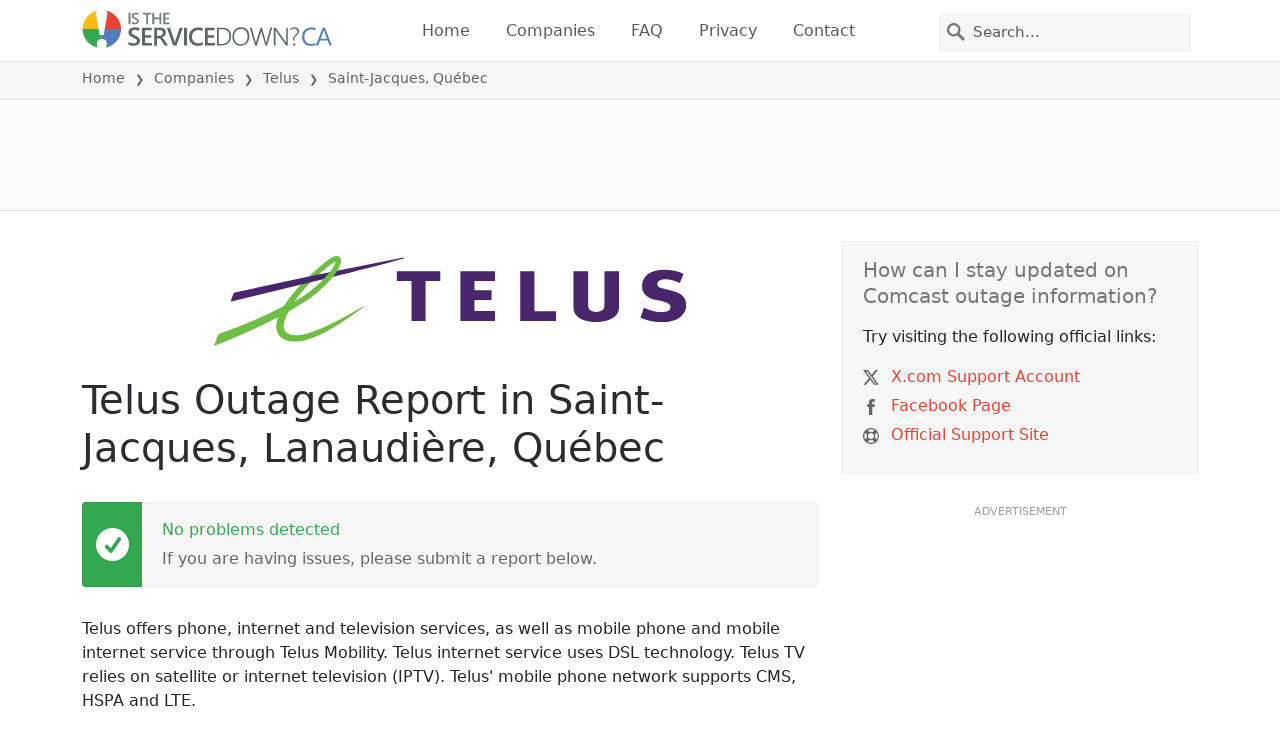

--- FILE ---
content_type: image/svg+xml
request_url: https://itsdcdn.com/resources/services/logosvg/202006090231/telus.svg
body_size: 712
content:
<svg xmlns="http://www.w3.org/2000/svg" viewBox="-1221.7 -231.2 2662.9 508" xml:space="preserve"><path fill="#49266C" d="M363-90.6v-54.7H167.8v281.4H363v-57H247V16.7h96.5V-38H247v-52.6h116M707 80.6H585.3v-225.9h-80v281.4h201.9V80.6M1351.3-38c-54-12.2-72.9-13.6-72.9-35.1 0-20 26.8-26.2 42.1-26.2a185.8 185.8 0 0 1 84.2 21.2l21.7-51.9c-30.7-16.7-70-23.6-107.9-23.6-74.4 0-124.3 30.1-126.4 89-2.1 53.7 41.5 73.8 81.6 82.1 38.7 8 77.9 14.9 78.7 37.8.7 21.3-18.3 30.3-54.3 30.3-33.3 0-64.2-10.7-96-24l-18.4 56.3a282 282 0 0 0 111.3 24c52.8 0 91.5-8.3 119.9-35a81 81 0 0 0 26.1-61.4c.1-44.4-27.6-69.4-89.7-83.5M54.4-89.7v-55.6H-191v55.6h83v225.8h79.4V-89.7h83.1M980-145.3V33.6c0 14 0 17.8-.8 23.3-2.6 17-19 27-45.5 27.3-19.5-.3-33.8-6.1-40.4-16.3-3.4-5.3-5-14.7-5-29.7v-183.5h-83v194c0 26.8 3.5 39 15.7 54.4 20 25 59 38.1 112.8 38.1h3c71.9 0 109-28 119.8-54.3 5.4-12.7 5.7-18.7 5.7-44.4v-187.8H980m-1133.6-77-465.2 92.6v32.4l1.5-.3c307.3-74.7 463.7-119.6 465-120 1.7-.4 2.3-1.8 2-2.9-.2-1.3-1.4-2.3-3.3-1.8"/><path fill="#6EBE44" d="M-531.8-231.2c-22.6 1.3-64.5 34.8-87.4 54.7-91.6 79.2-159.6 152-209 228.2A2534.2 2534.2 0 0 1-1193.6 208l-3.1 1-25.2 67.8 14.4-5.6a3455 3455 0 0 0 347.3-157.1 148.8 148.8 0 0 0-10.6 52c0 11.7 2 22.8 5.9 32.7a77.4 77.4 0 0 0 45.1 43.5c32.2 12.9 76 13.1 126-2 128-38.9 279.6-158 312.7-181.6l1.3-1c1.2-.8 1.3-2.3.8-3.2-.7-1.1-2.3-1.4-3.5-.6l-1.6 1c-35.4 21.3-207.7 123.6-319.7 153.5-57 15.3-100.4 7-116.8-15.9a49.2 49.2 0 0 1-8.5-29.3c0-22.6 10.7-51.3 31-83.3 19-10.7 36.5-21.2 52.4-31.1 109.2-61.4 235-180.8 240.4-253.6v-1.7c0-6.3-2.7-12.7-7.4-17.5a24 24 0 0 0-19.2-7.3zm-12.2 34.7c7.2-4.6 9.2-1.7 7.1 3.5-3.3 8.4-19.2 58.7-136.2 154.9-30.6 25-52.3 39-96.3 65.1 72-101 177.2-192.2 225.4-223.5z"/><path fill="#49266C" d="m-620.3-129.4-489.4 105.2-18.8 50.8 509.7-124 15.8-8.8-.5-23.2h-16.8"/></svg>